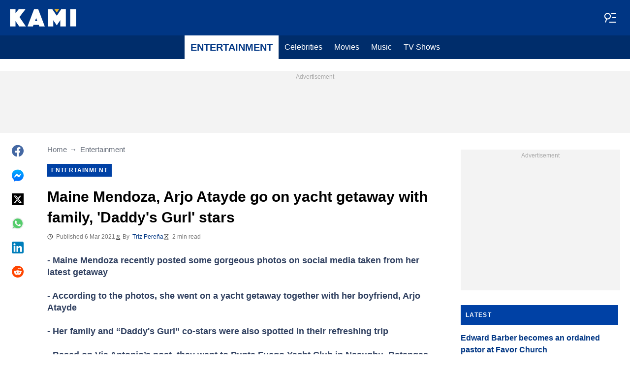

--- FILE ---
content_type: text/html; charset=utf-8
request_url: https://www.google.com/recaptcha/api2/aframe
body_size: 267
content:
<!DOCTYPE HTML><html><head><meta http-equiv="content-type" content="text/html; charset=UTF-8"></head><body><script nonce="V9SM-peb8GPu5k6sSVwSLw">/** Anti-fraud and anti-abuse applications only. See google.com/recaptcha */ try{var clients={'sodar':'https://pagead2.googlesyndication.com/pagead/sodar?'};window.addEventListener("message",function(a){try{if(a.source===window.parent){var b=JSON.parse(a.data);var c=clients[b['id']];if(c){var d=document.createElement('img');d.src=c+b['params']+'&rc='+(localStorage.getItem("rc::a")?sessionStorage.getItem("rc::b"):"");window.document.body.appendChild(d);sessionStorage.setItem("rc::e",parseInt(sessionStorage.getItem("rc::e")||0)+1);localStorage.setItem("rc::h",'1769534377278');}}}catch(b){}});window.parent.postMessage("_grecaptcha_ready", "*");}catch(b){}</script></body></html>

--- FILE ---
content_type: text/plain
request_url: https://rtb.openx.net/openrtbb/prebidjs
body_size: -216
content:
{"id":"51c04685-61b5-447d-aeee-3c72e0568c45","nbr":0}

--- FILE ---
content_type: text/plain
request_url: https://rtb.openx.net/openrtbb/prebidjs
body_size: -82
content:
{"id":"a4579eda-2287-4565-99f4-d0aa2faab626","nbr":0}

--- FILE ---
content_type: text/plain
request_url: https://rtb.openx.net/openrtbb/prebidjs
body_size: -216
content:
{"id":"f72b17c7-bd3d-46fc-b703-c06a35e59357","nbr":0}

--- FILE ---
content_type: text/plain
request_url: https://rtb.openx.net/openrtbb/prebidjs
body_size: -216
content:
{"id":"5ac7e75f-7f2b-40f9-99ba-601a73e32e60","nbr":0}

--- FILE ---
content_type: text/plain
request_url: https://rtb.openx.net/openrtbb/prebidjs
body_size: -216
content:
{"id":"7db7a95f-168a-4b37-b8de-da0682afc37a","nbr":0}

--- FILE ---
content_type: application/javascript; charset=utf-8
request_url: https://fundingchoicesmessages.google.com/f/AGSKWxVszZaypWplx-DBRLtnzQ2jnlSNuUZoyd9M7liMGzbfSME_SVZWont2CO1KPk6tpahum-QFUfz5B6J4lBJB3mQB4q9oTlgmgMJQ_YkY_0uqbiuTQvlMpqgl6j7JS2Cl3_n6S0nChFkFE3hyIuRE-jv-Qa802njwM32pNiUPZofAQrg5WvFuedNpiIUA/__text_ads./vastads./adblock_detector.&adserv=/inc/ad.
body_size: -1287
content:
window['88811b99-4893-41e6-96ba-fd0c8c29d8b3'] = true;

--- FILE ---
content_type: text/plain
request_url: https://rtb.openx.net/openrtbb/prebidjs
body_size: -216
content:
{"id":"2b69c116-9f5b-475d-a3ff-6e3e9be85325","nbr":0}

--- FILE ---
content_type: text/plain
request_url: https://rtb.openx.net/openrtbb/prebidjs
body_size: -216
content:
{"id":"31c87c81-291a-4cd5-ab80-04d10789b138","nbr":0}